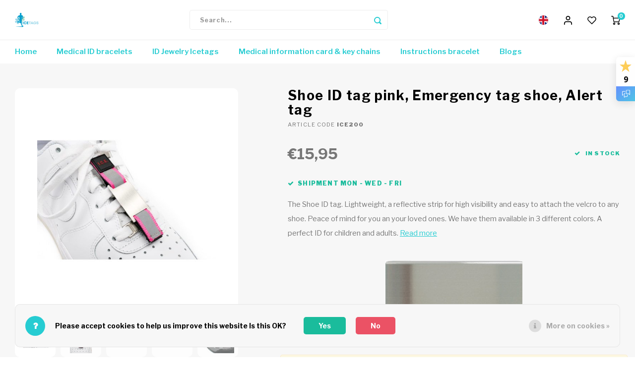

--- FILE ---
content_type: text/html;charset=utf-8
request_url: https://www.icetags.nl/en/shoe-id-tag-pink.html
body_size: 16102
content:
<!DOCTYPE html>
<html lang="en">
	
  <head>
    
  <meta name="p:domain_verify" content="e3d369fd0dad26a9fb6023c73624ebc1"/>  
      
    <meta charset="utf-8"/>
<!-- [START] 'blocks/head.rain' -->
<!--

  (c) 2008-2026 Lightspeed Netherlands B.V.
  http://www.lightspeedhq.com
  Generated: 30-01-2026 @ 16:06:03

-->
<link rel="canonical" href="https://www.icetags.nl/en/shoe-id-tag-pink.html"/>
<link rel="alternate" href="https://www.icetags.nl/en/index.rss" type="application/rss+xml" title="New products"/>
<link href="https://cdn.webshopapp.com/assets/cookielaw.css?2025-02-20" rel="stylesheet" type="text/css"/>
<meta name="robots" content="noodp,noydir"/>
<meta name="google-site-verification" content="vxsXTkaYl3CvTf77roMNEaV6kA6fiMrp63-I6IIIQhU"/>
<meta property="og:url" content="https://www.icetags.nl/en/shoe-id-tag-pink.html?source=facebook"/>
<meta property="og:site_name" content="Icetags"/>
<meta property="og:title" content="Shoe ID tag Pink"/>
<meta property="og:description" content="The Shoe ID tag with your Emergency contact details, any medical information and other important details to be able to get the best care possible."/>
<meta property="og:image" content="https://cdn.webshopapp.com/shops/46999/files/85621787/icetags-shoe-id-tag-pink-emergency-tag-shoe-alert.jpg"/>
<script>
<!-- Google tag (gtag.js) -->
<script async src="https://www.googletagmanager.com/gtag/js?id=AW-17876256561"></script>
<script>
    window.dataLayer = window.dataLayer || [];
    function gtag(){dataLayer.push(arguments);}
    gtag('js', new Date());

    gtag('config', 'AW-17876256561');
</script>
</script>
<!--[if lt IE 9]>
<script src="https://cdn.webshopapp.com/assets/html5shiv.js?2025-02-20"></script>
<![endif]-->
<!-- [END] 'blocks/head.rain' -->
    <title>Shoe ID tag Pink - Icetags</title>
    <meta name="description" content="The Shoe ID tag with your Emergency contact details, any medical information and other important details to be able to get the best care possible." />
    <meta name="keywords" content="Shoe ID tag, Run ID, Sport ID, Emergency tag shoe, Icetags shoe, " />
    <meta http-equiv="X-UA-Compatible" content="IE=edge,chrome=1">
    <meta name="viewport" content="width=device-width, initial-scale=1.0">
    <meta name="apple-mobile-web-app-capable" content="yes">
    <meta name="apple-mobile-web-app-status-bar-style" content="black">
    <meta property="fb:app_id" content="966242223397117"/>
    <meta name="viewport" content="width=device-width, initial-scale=1, maximum-scale=1, user-scalable=0"/>
    <meta name="apple-mobile-web-app-capable" content="yes">
    <meta name="HandheldFriendly" content="true" /> 
		<meta name="apple-mobile-web-app-title" content="Icetags">
  
		<link rel="apple-touch-icon-precomposed" href="https://cdn.webshopapp.com/shops/46999/themes/157850/v/2254074/assets/homescreen-icon.jpg?20240327195246"/> 
  
    <link rel="shortcut icon" href="https://cdn.webshopapp.com/shops/46999/themes/157850/v/2254073/assets/favicon.ico?20240312151617" type="image/x-icon" />
    <link href='//fonts.googleapis.com/css?family=Libre%20Franklin:400,300,500,600,700,800,900' rel='stylesheet' type='text/css'>
    <link href='//fonts.googleapis.com/css?family=Libre%20Franklin:400,300,500,600,700,800,900' rel='stylesheet' type='text/css'>
    <link rel="stylesheet" href="https://cdn.webshopapp.com/shops/46999/themes/157850/assets/bootstrap.css?20250227172040" />
    <link rel="stylesheet" href="https://cdn.webshopapp.com/shops/46999/themes/157850/assets/font-awesome-min.css?20250227172040" />
  	  	<link href="https://cdn.webshopapp.com/shops/46999/themes/157850/assets/gibbon-icons.css?20250227172040" rel="stylesheet">
    <link rel="stylesheet" href="https://cdn.webshopapp.com/shops/46999/themes/157850/assets/owl-carousel-min.css?20250227172040" />  
    <link rel="stylesheet" href="https://cdn.webshopapp.com/shops/46999/themes/157850/assets/semantic.css?20250227172040" />  
    <link rel="stylesheet" href="https://cdn.webshopapp.com/shops/46999/themes/157850/assets/jquery-fancybox-min.css?20250227172040" /> 
    <link rel="stylesheet" href="https://cdn.webshopapp.com/shops/46999/themes/157850/assets/style.css?20250227172040?676" /> 
    <link rel="stylesheet" href="https://cdn.webshopapp.com/shops/46999/themes/157850/assets/settings.css?20250227172040" />  
    <link rel="stylesheet" href="https://cdn.webshopapp.com/assets/gui-2-0.css?2025-02-20" />
    <link rel="stylesheet" href="https://cdn.webshopapp.com/assets/gui-responsive-2-0.css?2025-02-20" />   
    <link rel="stylesheet" href="https://cdn.webshopapp.com/shops/46999/themes/157850/assets/custom.css?20250227172040" />

    <script src="https://cdn.webshopapp.com/assets/jquery-1-9-1.js?2025-02-20"></script>
    <script src="https://cdn.webshopapp.com/assets/jquery-ui-1-10-1.js?2025-02-20"></script>
    
   
    <script src="https://cdn.webshopapp.com/shops/46999/themes/157850/assets/bootstrap.js?20250227172040"></script>
    <script src="https://cdn.webshopapp.com/shops/46999/themes/157850/assets/owl-carousel-min.js?20250227172040"></script>
    <script src="https://cdn.webshopapp.com/shops/46999/themes/157850/assets/semantic.js?20250227172040"></script>
    <script src="https://cdn.webshopapp.com/shops/46999/themes/157850/assets/jquery-fancybox-min.js?20250227172040"></script>
    <script src="https://cdn.webshopapp.com/shops/46999/themes/157850/assets/moment.js?20250227172040"></script>  
    <script src="https://cdn.webshopapp.com/shops/46999/themes/157850/assets/js-cookie.js?20250227172040"></script>
    <script src="https://cdn.webshopapp.com/shops/46999/themes/157850/assets/jquery-countdown-min.js?20250227172040"></script>
  	<script src="https://cdn.webshopapp.com/shops/46999/themes/157850/assets/masonry.js?20250227172040"></script>
    <script src="https://cdn.webshopapp.com/shops/46999/themes/157850/assets/global.js?20250227172040"></script>
  	<script src="//cdnjs.cloudflare.com/ajax/libs/jqueryui-touch-punch/0.2.3/jquery.ui.touch-punch.min.js"></script>
    
    <script src="https://cdn.webshopapp.com/shops/46999/themes/157850/assets/jcarousel.js?20250227172040"></script>
    <script src="https://cdn.webshopapp.com/assets/gui.js?2025-02-20"></script>
    <script src="https://cdn.webshopapp.com/assets/gui-responsive-2-0.js?2025-02-20"></script>
    
        
    
    <!--[if lt IE 9]>
    <link rel="stylesheet" href="https://cdn.webshopapp.com/shops/46999/themes/157850/assets/style-ie.css?20250227172040" />
    <![endif]-->
  </head>  <body ><script type="application/ld+json">
[
			{
    "@context": "http://schema.org",
    "@type": "BreadcrumbList",
    "itemListElement":
    [
      {
        "@type": "ListItem",
        "position": 1,
        "item": {
        	"@id": "https://www.icetags.nl/en/",
        	"name": "Home"
        }
      },
    	    	{
    		"@type": "ListItem",
     		"position": 2,
     		"item":	{
      		"@id": "https://www.icetags.nl/en/shoe-id-tag-pink.html",
      		"name": "Shoe ID tag pink, Emergency tag shoe, Alert tag"
    		}
    	}    	    ]
  },
      
      
  {
    "@context": "http://schema.org",
    "@type": "Product", 
    "name": "Icetags Shoe ID tag pink, Emergency tag shoe, Alert tag",
    "url": "https://www.icetags.nl/en/shoe-id-tag-pink.html",
    "brand": "Icetags",    "description": "The Shoe ID tag with your Emergency contact details, any medical information and other important details to be able to get the best care possible.",    "image": "https://cdn.webshopapp.com/shops/46999/files/85621787/300x250x2/icetags-shoe-id-tag-pink-emergency-tag-shoe-alert.jpg",    "gtin13": "6096050185136",    "mpn": "ICE200",        "offers": {
      "@type": "Offer",
      "price": "15.95",
      "url": "https://www.icetags.nl/en/shoe-id-tag-pink.html",
      "priceValidUntil": "2027-01-30",
      "priceCurrency": "EUR",
        "availability": "https://schema.org/InStock",
        "inventoryLevel": "169"
          }
      },
      
    {
  "@context": "http://schema.org",
  "@id": "https://www.icetags.nl/en/#Organization",
  "@type": "Organization",
  "url": "https://www.icetags.nl/", 
  "name": "Icetags",
  "logo": "https://cdn.webshopapp.com/shops/46999/themes/157850/v/2254072/assets/logo.png?20240312151532",
  "telephone": "+31631080802",
  "email": ""
    }
  ]
</script><div class="cart-messages hidden"><ul></ul></div><meta name="p:domain_verify" content="e3d369fd0dad26a9fb6023c73624ebc1"/><div id="cart-popup" class="cart-popup mobile-popup" data-popup="cart"><div class="popup-inner"><div class="inner cart-wrap"><div class="table"><div class="title-small title-font">Cart</div><div class="empty-cart">
      	No products found...
      </div><div class="table-wrap"><form id="gui-form-cart" action="https://www.icetags.nl/en/cart/update/" method="post"><table></table></form></div><div class="shipping-discount hidden"><div class="discount-block"><form class="gui-form-discount" action="https://www.icetags.nl/en/cart/setDiscount/" method="post"><input class="standard-input" type="text" name="code" placeholder="Discount code"><a class="btn btn-small accent add-discount"  href="javascript:;"><i class="fa fa-plus"></i></a></form></div><a href="https://www.icetags.nl/en/cart/?shipping" class="btn accent btn-small hidden-xs">Calculate shipping costs</a></div></div><div class="totals-wrap"><div class="totals"><div class="title-small title-font hidden-xs"><span data-cart-items>0</span> items</div><table><tr><td>Total excl. VAT</td><td data-cart-total-excl>€0,00</td></tr><tr><td>TAX</td><td data-cart-total-vat>€0,00</td></tr><tr><td>Total</td><td data-cart-total-incl>€0,00</td></tr></table><div class="buttons"><a class="btn accent" href="https://www.icetags.nl/en/checkout/">To checkout</a><a class="btn light hidden-xs" href="javascript:;" data-fancybox-close>Continue shopping</a></div></div><div class="payments hidden-xs"><a href="https://www.icetags.nl/en/service/payment-methods/" title="Payment methods"><img src="https://cdn.webshopapp.com/shops/46999/themes/157850/assets/banktransfer.png?20250227172040" alt="Bank transfer" /></a><a href="https://www.icetags.nl/en/service/payment-methods/" title="Payment methods"><img src="https://cdn.webshopapp.com/shops/46999/themes/157850/assets/ideal.png?20250227172040" alt="iDEAL" /></a><a href="https://www.icetags.nl/en/service/payment-methods/" title="Payment methods"><img src="https://cdn.webshopapp.com/shops/46999/themes/157850/assets/mastercard.png?20250227172040" alt="MasterCard" /></a><a href="https://www.icetags.nl/en/service/payment-methods/" title="Payment methods"><img src="https://cdn.webshopapp.com/shops/46999/themes/157850/assets/visa.png?20250227172040" alt="Visa" /></a><a href="https://www.icetags.nl/en/service/payment-methods/" title="Payment methods"><img src="https://cdn.webshopapp.com/shops/46999/themes/157850/assets/mistercash.png?20250227172040" alt="Bancontact" /></a><a href="https://www.icetags.nl/en/service/payment-methods/" title="Payment methods"><img src="https://cdn.webshopapp.com/shops/46999/themes/157850/assets/americanexpress.png?20250227172040" alt="American Express" /></a><a href="https://www.icetags.nl/en/service/payment-methods/" title="Payment methods"><img src="https://cdn.webshopapp.com/shops/46999/themes/157850/assets/kbc.png?20250227172040" alt="KBC" /></a><a href="https://www.icetags.nl/en/service/payment-methods/" title="Payment methods"><img src="https://cdn.webshopapp.com/shops/46999/themes/157850/assets/belfius.png?20250227172040" alt="Belfius" /></a><a href="https://www.icetags.nl/en/service/payment-methods/" title="Payment methods"><img src="https://cdn.webshopapp.com/shops/46999/themes/157850/assets/eps.png?20250227172040" alt="EPS" /></a><a href="https://www.icetags.nl/en/service/payment-methods/" title="Payment methods"><img src="https://cdn.webshopapp.com/shops/46999/themes/157850/assets/maestro.png?20250227172040" alt="Maestro" /></a><a href="https://www.icetags.nl/en/service/payment-methods/" title="Payment methods"><img src="https://cdn.webshopapp.com/shops/46999/themes/157850/assets/cartesbancaires.png?20250227172040" alt="Cartes Bancaires" /></a><a href="https://www.icetags.nl/en/service/payment-methods/" title="Payment methods"><img src="https://cdn.webshopapp.com/shops/46999/themes/157850/assets/paypallater.png?20250227172040" alt="PayPal Pay Later" /></a><a href="https://www.icetags.nl/en/service/payment-methods/" title="Payment methods"><img src="https://cdn.webshopapp.com/shops/46999/themes/157850/assets/paypalcp.png?20250227172040" alt="PayPal" /></a></div></div></div></div><div class="close-popup"><div class="close-popup-inner"><a href="javascript:;" class="close-mobile-popup" data-fancybox-close>
        Close
      </a></div></div></div><div id="login-popup" class="mobile-popup" data-popup="login"><div class="popup-inner"><div class="title-small title-font">Login</div><form class="formLogin" id="formLogin" action="https://www.icetags.nl/en/account/loginPost/?return=https%3A%2F%2Fwww.icetags.nl%2Fen%2Fshoe-id-tag-pink.html" method="post"><input type="hidden" name="key" value="8fb06f528475d8b59197b26c81e17413" /><input type="hidden" name="type" value="login" /><input type="text" name="email" id="formLoginEmail" value="" placeholder="Email address" class="standard-input" /><input type="password" name="password" id="formLoginPassword" value="" placeholder="Password" class="standard-input"/><div class="buttons"><a class="btn accent" href="#" onclick="$('#formLogin').submit(); return false;" title="Login">Login</a><a class="btn facebook" rel="nofollow" onclick="gui_facebook('https://www.icetags.nl/en/account/loginFacebook/?return=https%3A%2F%2Fwww.icetags.nl%2Fen%2Fshoe-id-tag-pink.html'); return false;">Login with Facebook</a></div></form><div class="options"><a class="forgot-pw" href="https://www.icetags.nl/en/account/password/">Forgot your password?</a><span class="or">or</span><a class="no-account" href="https://www.icetags.nl/en/account/register/">No account yet? Click</a></div></div><div class="close-popup"><div class="close-popup-inner"><a href="javascript:;" class="close-mobile-popup" data-fancybox-close>
        Close
      </a></div></div></div><div id="language-currency-popup" class="language-currency-popup mobile-popup"><div class="popup-inner"><div class="language-section"><div class="title-small title-font">Language</div><div class="options-wrap"><div class="option"><a href="https://www.icetags.nl/nl/go/product/7747171"><div class="inner"><div class="icon"><img src="https://cdn.webshopapp.com/shops/46999/themes/157850/assets/flag-nl.svg?20250227172040" alt="flag-Nederlands"></div><div class="text">Nederlands</div></div></a></div><div class="option active"><a href="https://www.icetags.nl/en/go/product/7747171"><div class="inner"><div class="icon"><img src="https://cdn.webshopapp.com/shops/46999/themes/157850/assets/flag-en.svg?20250227172040" alt="flag-English"></div><div class="text">English</div></div></a></div></div></div><div class="currency-section"><div class="title-small title-font">Currency</div><div class="options-wrap"><div class="option active"><a href="https://www.icetags.nl/en/session/currency/eur/"><div class="inner"><div class="icon"><span class="symbol">€</span></div><div class="text">EUR</div></div></a></div><div class="option"><a href="https://www.icetags.nl/en/session/currency/gbp/"><div class="inner"><div class="icon"><span class="symbol">£</span></div><div class="text">GBP</div></div></a></div><div class="option"><a href="https://www.icetags.nl/en/session/currency/usd/"><div class="inner"><div class="icon"><span class="symbol">$</span></div><div class="text">USD</div></div></a></div></div></div><div class="close-popup"><div class="close-popup-inner"><a href="javascript:;" class="close-mobile-popup" data-fancybox-close>
          Close
        </a></div></div></div></div><div class="mobile-menu mobile-popup" data-popup="menu"><div class="popup-inner"><div class="menu-wrap"><div class="breads">Hoofdmenu</div><div class="title-small title-font">Categories</div><div class="menu"><ul><li class=""><a class="normal-link" href="https://www.icetags.nl/en/medical-id-bracelets/">Medical ID bracelets<span class="more-cats"><i class="fa fa-chevron-right"></i></span></a><div class="subs"><div class="breads">Hoofdmenu / medical id bracelets</div><div class="title-small title-font text-center subs-back"><i class="fa fa-chevron-left"></i>Medical ID bracelets</div><ul class=""><li class=""><a class="normal-link" href="https://www.icetags.nl/en/medical-id-bracelets/medical-jewelry-adults/">Medical jewelry adults</a></li><li class=""><a class="normal-link" href="https://www.icetags.nl/en/medical-id-bracelets/medical-bracelets-kids/">Medical bracelets kids</a></li></ul></div></li><li class=""><a class="normal-link" href="https://www.icetags.nl/en/id-jewelry-icetags/">ID Jewelry Icetags<span class="more-cats"><i class="fa fa-chevron-right"></i></span></a><div class="subs"><div class="breads">Hoofdmenu / id jewelry icetags</div><div class="title-small title-font text-center subs-back"><i class="fa fa-chevron-left"></i>ID Jewelry Icetags</div><ul class=""><li class=""><a class="normal-link" href="https://www.icetags.nl/en/id-jewelry-icetags/id-jewelry-adults/">ID jewelry adults</a></li><li class=""><a class="normal-link" href="https://www.icetags.nl/en/id-jewelry-icetags/kids-name-id-bracelets/">Kids name ID bracelets</a></li></ul></div></li><li class=""><a class="normal-link" href="https://www.icetags.nl/en/medical-information-card-key-chains/">Medical information card &amp; key chains</a></li><li class=""><a class="normal-link" href="https://www.icetags.nl/en/instructions-bracelet/">Instructions bracelet</a></li><li class=""><a href="https://www.icetags.nl/en/blogs/blogs/">Blogs</a></li></ul><ul><li><a href="javascript:;">Language - EN<span class="more-cats"><i class="fa fa-chevron-right"></i></span></a><div class="subs"><div class="breads">Hoofdmenu / instructions bracelet</div><div class="title-small title-font text-center subs-back"><i class="fa fa-chevron-left"></i>Language</div><ul class=""><li class=""><a class="normal-link" href="https://www.icetags.nl/nl/">Nederlands</a></li><li class="active"><a class="normal-link" href="https://www.icetags.nl/en/">English</a></li></ul></div></li><li><a href="javascript:;">Currency - €<span class="more-cats"><i class="fa fa-chevron-right"></i></span></a><div class="subs"><div class="breads">Hoofdmenu / instructions bracelet</div><div class="title-small title-font text-center subs-back"><i class="fa fa-chevron-left"></i>Currency</div><ul class=""><li class="active"><a class="normal-link" href="https://www.icetags.nl/en/session/currency/eur/">EUR</a></li><li class=""><a class="normal-link" href="https://www.icetags.nl/en/session/currency/gbp/">GBP</a></li><li class=""><a class="normal-link" href="https://www.icetags.nl/en/session/currency/usd/">USD</a></li></ul></div></li><li class="highlight"><a class="open-mobile-slide" data-popup="login" href="javascript:;">Login</a></li></ul></div></div></div><div class="close-popup dark"><div class="close-popup-inner"><a href="javascript:;" class="close-mobile-popup" data-fancybox-close>
        Close
      </a></div></div></div><header id="header" class="with-small-logo"><div class="main-header"><div class="container"><div class="inner"><div class="logo small-logo align-middle"><a href="https://www.icetags.nl/en/"><img src="https://cdn.webshopapp.com/shops/46999/themes/157850/v/2254072/assets/logo.png?20240312151532" alt="Icetags"></a></div><div class="vertical-menu-wrap hidden-xs visible-sm hidden-md hidden-lg "><div class="btn-wrap"><a class="btn accent vertical-menu-btn open-vertical-menu">Categories<i class="fa fa-angle-down"></i></a><div class="vertical-menu"><ul><li class=""><a class="" href="https://www.icetags.nl/en/medical-id-bracelets/"><div class="category-wrap"><img src="https://cdn.webshopapp.com/shops/46999/files/421891518/100x100x1/medical-id-bracelets.jpg" alt="Medical ID bracelets">
                                            Medical ID bracelets
                    </div><i class="fa fa-chevron-right arrow-right"></i></a><div class="subs"><ul><li class="subs-title"><a class="" href="https://www.icetags.nl/en/medical-id-bracelets/">Medical ID bracelets</a></li><li class=""><a class="" href="https://www.icetags.nl/en/medical-id-bracelets/medical-jewelry-adults/"><div>
                            Medical jewelry adults
                          </div></a></li><li class=""><a class="" href="https://www.icetags.nl/en/medical-id-bracelets/medical-bracelets-kids/"><div>
                            Medical bracelets kids
                          </div></a></li></ul></div></li><li class=""><a class="" href="https://www.icetags.nl/en/id-jewelry-icetags/"><div class="category-wrap"><img src="https://cdn.webshopapp.com/shops/46999/files/421891544/100x100x1/id-jewelry-icetags.jpg" alt="ID Jewelry Icetags">
                                            ID Jewelry Icetags
                    </div><i class="fa fa-chevron-right arrow-right"></i></a><div class="subs"><ul><li class="subs-title"><a class="" href="https://www.icetags.nl/en/id-jewelry-icetags/">ID Jewelry Icetags</a></li><li class=""><a class="" href="https://www.icetags.nl/en/id-jewelry-icetags/id-jewelry-adults/"><div>
                            ID jewelry adults
                          </div></a></li><li class=""><a class="" href="https://www.icetags.nl/en/id-jewelry-icetags/kids-name-id-bracelets/"><div>
                            Kids name ID bracelets
                          </div></a></li></ul></div></li><li class=""><a class="" href="https://www.icetags.nl/en/medical-information-card-key-chains/"><div class="category-wrap"><img src="https://cdn.webshopapp.com/shops/46999/files/339330141/100x100x1/medical-information-card-key-chains.jpg" alt="Medical information card &amp; key chains">
                                            Medical information card &amp; key chains
                    </div></a></li><li class=""><a class="" href="https://www.icetags.nl/en/instructions-bracelet/"><div class="category-wrap"><img src="https://cdn.webshopapp.com/shops/46999/files/260502023/100x100x1/instructions-bracelet.jpg" alt="Instructions bracelet">
                                            Instructions bracelet
                    </div></a></li><li class=""><a class="" href="https://www.icetags.nl/en/blogs/blogs/"><div><img src="https://cdn.webshopapp.com/shops/46999/files/454193763/100x100x1/living-with-diabetes-type-1.jpg" alt="Living with Diabetes Type 1">
                                                                  Blogs
                    </div></a></li></ul></div></div><div class="vertical-menu-overlay general-overlay"></div></div><div class="search-bar hidden-xs"><form action="https://www.icetags.nl/en/search/" method="get" id="formSearch"  class="search-form"  data-search-type="desktop"><div class="relative search-wrap"><input type="text" name="q" autocomplete="off"  value="" placeholder="Search..." class="standard-input" data-input="desktop"/><span onclick="$(this).closest('form').submit();" title="Search" class="icon icon-search"><i class="sm sm-search"></i></span><span onclick="$(this).closest('form').find('input').val('').trigger('keyup');" class="icon icon-hide-search hidden"><i class="fa fa-close"></i></span></div><div class="search-overlay general-overlay"></div></form></div><div class="icons hidden-xs"><ul><li class="hidden-xs"><a href="#language-currency-popup" data-fancybox><div class="language-icon icon"><img src="https://cdn.webshopapp.com/shops/46999/themes/157850/assets/flag-en.svg?20250227172040" alt="flag-"></div></a></li><li class="hidden-xs"><a href="#login-popup" data-fancybox><i class="sm sm-user"></i></a></li><li class="hidden-xs"><a href="#login-popup" data-fancybox><div class="icon-wrap"><i class="sm sm-heart-o"></i><div class="items" data-wishlist-items></div></div></a></li><li><a href="#cart-popup" data-fancybox><div class="icon-wrap"><i class="sm sm-cart"></i><div class="items" data-cart-items>0</div></div></a></li></ul></div></div></div><div class="search-autocomplete hidden-xs" data-search-type="desktop"><div class="container"><div class="box"><div class="title-small title-font">Search results for "<span data-search-query></span>"</div><div class="inner-wrap"><div class="side  filter-style-tags"><div class="filter-scroll-wrap"><div class="filter-scroll"><div class="subtitle title-font">Filters</div><form data-search-type="desktop"><div class="filter-boxes"><div class="filter-wrap sort"><select name="sort" class="custom-select"></select></div></div><div class="filter-boxes custom-filters"></div></form></div></div></div><div class="results"><div class="feat-categories hidden"><div class="subtitle title-font">Categories</div><div class="cats"><ul></ul></div></div><div class="search-products products-livesearch row"></div><div class="more"><a href="#" class="btn accent">View all results <span>(0)</span></a></div><div class="notfound">No products found...</div></div></div></div></div></div></div><div class="main-menu hidden-sm hidden-xs"><div class="container"><ul><li class=""><a href="https://www.icetags.nl/en/">Home</a></li><li class=" relative"><a href="https://www.icetags.nl/en/medical-id-bracelets/">Medical ID bracelets</a><div class="simple-menu-wrap"><ul class="simple-menu block-shadow"><li class=""><a href="https://www.icetags.nl/en/medical-id-bracelets/medical-jewelry-adults/">Medical jewelry adults</a></li><li class=""><a href="https://www.icetags.nl/en/medical-id-bracelets/medical-bracelets-kids/">Medical bracelets kids</a></li></ul></div></li><li class=" relative"><a href="https://www.icetags.nl/en/id-jewelry-icetags/">ID Jewelry Icetags</a><div class="simple-menu-wrap"><ul class="simple-menu block-shadow"><li class=""><a href="https://www.icetags.nl/en/id-jewelry-icetags/id-jewelry-adults/">ID jewelry adults</a></li><li class=""><a href="https://www.icetags.nl/en/id-jewelry-icetags/kids-name-id-bracelets/">Kids name ID bracelets</a></li></ul></div></li><li class=" relative"><a href="https://www.icetags.nl/en/medical-information-card-key-chains/">Medical information card &amp; key chains</a></li><li class=" relative"><a href="https://www.icetags.nl/en/instructions-bracelet/">Instructions bracelet</a></li><li class=""><a href="https://www.icetags.nl/en/blogs/blogs/">Blogs</a></li></ul></div></div></header><div class="mobile-search mobile-popup visible-xs" data-popup="search"><div class="popup-inner"><div class="title-small title-font">Find your product</div><form action="https://www.icetags.nl/en/search/" method="get" id="formSearchMobile" class="search-form" data-search-type="mobile"><div class="relative search-wrap"><input type="text" name="q" autocomplete="off"  value="" placeholder="Search..." class="standard-input"  data-input="mobile"/><span onclick="$(this).closest('form').submit();" title="Search" class="icon"><i class="sm sm-search"></i></span></div></form><div class="search-autocomplete" data-search-type="mobile"><div class="title-small title-font">Search results for "<span data-search-query></span>"</div><div class="inner-wrap"><div class="results"><div class="feat-categories hidden"><div class="subtitle title-font">Categories</div><div class="cats"><ul></ul></div></div><div class="search-products products-livesearch row"></div><div class="more"><a href="#" class="btn accent">View all results <span>(0)</span></a></div><div class="notfound">No products found...</div></div></div></div></div><div class="close-popup"><div class="close-popup-inner"><a href="javascript:;" class="close-mobile-popup" data-fancybox-close>
        Close
      </a></div></div></div><div class="mobile-bar"><ul><li><a class="open-mobile-slide" data-popup="login" href="javascript:;"><i class="sm sm-heart-o"></i></a></li><li><a class="open-mobile-slide" data-popup="login" data-main-link href="javascript:;"><i class="sm sm-user"></i></a></li><li><a class="open-mobile-slide" data-popup="menu" data-main-link href="javascript:;"><i class="sm sm-bars"></i></a></li><li><a class="open-mobile-slide" data-popup="search" data-main-link href="javascript:;"><i class="sm sm-search"></i></a></li><li><a class="open-mobile-slide" data-popup="cart" data-main-link href="javascript:;"><span class="icon-wrap"><i class="sm sm-cart"></i><div class="items" data-cart-items>0</div></span></a></li></ul></div><main><div class="main-content"><div class="message-wrap live-message"><div class="message"><div class="icon info"><i class="fa fa-info"></i></div><div class="text"><ul><li>Lorem ipsum</li></ul></div></div></div><div id="add-review-popup" class="add-review-popup mobile-popup" data-popup="add-review"><div class="popup-inner"><div class="title-wrap"><div class="subtitle">Add your review</div><div class="title-small title-font">Shoe ID tag pink, Emergency tag shoe, Alert tag</div></div><form action="https://www.icetags.nl/en/account/reviewPost/7747171/" method="post"><input type="hidden" name="key" value="8fb06f528475d8b59197b26c81e17413"><input class="standard-input required" type="text" name="name" value="" placeholder="Name"><select id="gui-form-score" name="score" class="custom-select"><option value="1">1 star</option><option value="2">2 stars</option><option value="3">3 stars</option><option value="4">4 stars</option><option value="5" selected="selected">5 stars</option></select><textarea name="review" placeholder="Review" class="standard-input required"></textarea><div class="button"><a class="btn submit-form accent" href="javascript:;">Save</a></div></form><div class="close-popup"><div class="close-popup-inner"><a href="javascript:;" class="close-mobile-popup" data-fancybox-close>
          Close
        </a></div></div></div></div><div id="productpage"><div class="product-detail-outer"><div class="product-detail-wrap"><div class="container"><div class="flex product-detail"><div class="images-wrap"><div class="images"><div class="product-images owl-carousel owl-theme"><div class="item"><a href="https://cdn.webshopapp.com/shops/46999/files/85621787/image.jpg" data-fancybox="product-images"><div class="image"><img src="https://cdn.webshopapp.com/shops/46999/files/85621787/500x500x2/image.jpg" alt="Icetags Shoe ID tag pink, Emergency tag shoe, Alert tag" title="Icetags Shoe ID tag pink, Emergency tag shoe, Alert tag"></div></a></div><div class="item"><a href="https://cdn.webshopapp.com/shops/46999/files/85621784/image.jpg" data-fancybox="product-images"><div class="image"><img src="https://cdn.webshopapp.com/shops/46999/files/85621784/500x500x2/image.jpg" alt="Icetags Shoe ID tag pink, Emergency tag shoe, Alert tag" title="Icetags Shoe ID tag pink, Emergency tag shoe, Alert tag"></div></a></div><div class="item"><a href="https://cdn.webshopapp.com/shops/46999/files/85621772/image.jpg" data-fancybox="product-images"><div class="image"><img src="https://cdn.webshopapp.com/shops/46999/files/85621772/500x500x2/image.jpg" alt="Icetags Shoe ID tag pink, Emergency tag shoe, Alert tag" title="Icetags Shoe ID tag pink, Emergency tag shoe, Alert tag"></div></a></div><div class="item"><a href="https://cdn.webshopapp.com/shops/46999/files/85621781/image.jpg" data-fancybox="product-images"><div class="image"><img src="https://cdn.webshopapp.com/shops/46999/files/85621781/500x500x2/image.jpg" alt="Icetags Shoe ID tag pink, Emergency tag shoe, Alert tag" title="Icetags Shoe ID tag pink, Emergency tag shoe, Alert tag"></div></a></div><div class="item"><a href="https://cdn.webshopapp.com/shops/46999/files/85621811/image.jpg" data-fancybox="product-images"><div class="image"><img src="https://cdn.webshopapp.com/shops/46999/files/85621811/500x500x2/image.jpg" alt="Icetags Shoe ID tag pink, Emergency tag shoe, Alert tag" title="Icetags Shoe ID tag pink, Emergency tag shoe, Alert tag"></div></a></div><div class="item"><a href="https://cdn.webshopapp.com/shops/46999/files/85621793/image.jpg" data-fancybox="product-images"><div class="image"><img src="https://cdn.webshopapp.com/shops/46999/files/85621793/500x500x2/image.jpg" alt="Icetags Shoe ID tag pink, Emergency tag shoe, Alert tag" title="Icetags Shoe ID tag pink, Emergency tag shoe, Alert tag"></div></a></div><div class="item"><a href="https://cdn.webshopapp.com/shops/46999/files/254583140/image.jpg" data-fancybox="product-images"><div class="image"><img src="https://cdn.webshopapp.com/shops/46999/files/254583140/500x500x2/image.jpg" alt="Icetags Shoe ID tag pink, Emergency tag shoe, Alert tag" title="Icetags Shoe ID tag pink, Emergency tag shoe, Alert tag"></div></a></div><div class="item"><a href="https://cdn.webshopapp.com/shops/46999/files/313299819/image.jpg" data-fancybox="product-images"><div class="image"><img src="https://cdn.webshopapp.com/shops/46999/files/313299819/500x500x2/image.jpg" alt="Icetags Shoe ID tag pink, Emergency tag shoe, Alert tag" title="Icetags Shoe ID tag pink, Emergency tag shoe, Alert tag"></div></a></div></div><div class="thumbs hidden-xs product-thumbs owl-carousel owl-theme"><div class="item"><div class="image active" data-index="1"><img src="https://cdn.webshopapp.com/shops/46999/files/85621787/500x500x2/image.jpg" alt="Icetags Shoe ID tag pink, Emergency tag shoe, Alert tag" title="Icetags Shoe ID tag pink, Emergency tag shoe, Alert tag"></div></div><div class="item"><div class="image" data-index="2"><img src="https://cdn.webshopapp.com/shops/46999/files/85621784/500x500x2/image.jpg" alt="Icetags Shoe ID tag pink, Emergency tag shoe, Alert tag" title="Icetags Shoe ID tag pink, Emergency tag shoe, Alert tag"></div></div><div class="item"><div class="image" data-index="3"><img src="https://cdn.webshopapp.com/shops/46999/files/85621772/500x500x2/image.jpg" alt="Icetags Shoe ID tag pink, Emergency tag shoe, Alert tag" title="Icetags Shoe ID tag pink, Emergency tag shoe, Alert tag"></div></div><div class="item"><div class="image" data-index="4"><img src="https://cdn.webshopapp.com/shops/46999/files/85621781/500x500x2/image.jpg" alt="Icetags Shoe ID tag pink, Emergency tag shoe, Alert tag" title="Icetags Shoe ID tag pink, Emergency tag shoe, Alert tag"></div></div><div class="item"><div class="image" data-index="5"><img src="https://cdn.webshopapp.com/shops/46999/files/85621811/500x500x2/image.jpg" alt="Icetags Shoe ID tag pink, Emergency tag shoe, Alert tag" title="Icetags Shoe ID tag pink, Emergency tag shoe, Alert tag"></div></div><div class="item"><div class="image" data-index="6"><img src="https://cdn.webshopapp.com/shops/46999/files/85621793/500x500x2/image.jpg" alt="Icetags Shoe ID tag pink, Emergency tag shoe, Alert tag" title="Icetags Shoe ID tag pink, Emergency tag shoe, Alert tag"></div></div><div class="item"><div class="image" data-index="7"><img src="https://cdn.webshopapp.com/shops/46999/files/254583140/500x500x2/image.jpg" alt="Icetags Shoe ID tag pink, Emergency tag shoe, Alert tag" title="Icetags Shoe ID tag pink, Emergency tag shoe, Alert tag"></div></div><div class="item"><div class="image" data-index="8"><img src="https://cdn.webshopapp.com/shops/46999/files/313299819/500x500x2/image.jpg" alt="Icetags Shoe ID tag pink, Emergency tag shoe, Alert tag" title="Icetags Shoe ID tag pink, Emergency tag shoe, Alert tag"></div></div></div></div></div><div class="info"><div class="product-info"><div class="top-info"><h1 class="product-title title-font">Shoe ID tag pink, Emergency tag shoe, Alert tag</h1><div class="stars-code"><div class="product-code"><span class="title">Article code</span> ICE200</div></div></div><div class="price-stock"><div class="price align-bottom"><span class="old-price"><span class="price-wrap"></span></span><span class="new-price"><span class="price-wrap">€15,95</span></span></div><div class="stock"><div class="green success-color"><i class="fa fa-check"></i> in stock</div></div></div><div class="product-delivery success-color"><i class="fa fa-check"></i>Shipment Mon - Wed - Fri
        </div><p class="product-description">
                    The Shoe ID tag. Lightweight, a reflective strip for high visibility and easy to attach the velcro to any shoe. Peace of mind for you an your loved ones. We have them available in 3 different colors. A perfect ID for children and adults.
          
                                        <a class="" href="javascript:;" data-scroll="#product-content">Read more</a></p><form action="https://www.icetags.nl/en/cart/add/13733375/" id="product_configure_form" method="post"><!-- Adults default --><div id="configurator-base" class=" product-option type-adults-default config-adult non-medical" data-color="black" data-position="front"><div class="product-configure"><div class="product-configure-custom product-configure-custom-radio preview-top"><div class="product-configure-custom-option"><div class="configurator-preview"><div class="preview-container"><div class="preview-text"><ul data-display-preview="front"><li data-position="front" data-rank="1"> </li><li data-position="front" data-rank="2"> </li><li data-position="front" data-rank="3"> </li><li data-position="front" data-rank="4"> </li><li data-position="front" data-rank="5"> </li><li data-position="front" data-rank="6"> </li></ul></div><img src="https://cdn.webshopapp.com/shops/46999/themes/157850/assets/adults-default.png?20250227172040"></div><div class="clearfix"></div></div><div class="clearfix"></div></div></div><div class="row"><div class="alert alert-warning" style="margin-top: 20px; text-align: center;"><span>Please note:</span> sometimes we adjust the layout for optimal readability
        </div></div><div class="preview-front preview-product-configurator" data-position="front"><h3>Front</h3><div class="product-configure-custom"><div class="product-configure-custom-option"><label for="product_configure_custom_5231108">Front Line 1 <span class="max-chars">(Max. characters: 23
                                )</span></label><input type="text" data-max-length="23" name="custom[5231108]"
                               id="product_configure_custom_5231108" data-rank="1"
                               value=""><div class="product-configure-clear"></div></div></div><div class="product-configure-custom"><div class="product-configure-custom-option"><label for="product_configure_custom_5231111">Front Line 2 <span class="max-chars">(Max. characters: 23
                                )</span></label><input type="text" data-max-length="23" name="custom[5231111]"
                               id="product_configure_custom_5231111" data-rank="2"
                               value=""><div class="product-configure-clear"></div></div></div><div class="product-configure-custom"><div class="product-configure-custom-option"><label for="product_configure_custom_5231114">Front Line 3 <span class="max-chars">(Max. characters: 23
                                )</span></label><input type="text" data-max-length="23" name="custom[5231114]"
                               id="product_configure_custom_5231114" data-rank="3"
                               value=""><div class="product-configure-clear"></div></div></div><div class="product-configure-custom"><div class="product-configure-custom-option"><label for="product_configure_custom_5231117">Front Line 4 <span class="max-chars">(Max. characters: 23
                                )</span></label><input type="text" data-max-length="23" name="custom[5231117]"
                               id="product_configure_custom_5231117" data-rank="4"
                               value=""><div class="product-configure-clear"></div></div></div><div class="product-configure-custom"><div class="product-configure-custom-option"><label for="product_configure_custom_5231120">Front Line 5 <span class="max-chars">(Max. characters: 23
                                )</span></label><input type="text" data-max-length="23" name="custom[5231120]"
                               id="product_configure_custom_5231120" data-rank="5"
                               value=""><div class="product-configure-clear"></div></div></div><div class="product-configure-custom"><div class="product-configure-custom-option"><label for="product_configure_custom_5231123">Front Line 6 <span class="max-chars">(Max. characters: 23
                                )</span></label><input type="text" data-max-length="23" name="custom[5231123]"
                               id="product_configure_custom_5231123" data-rank="6"
                               value=""><div class="product-configure-clear"></div></div></div><div class="clearfix"></div></div><div class="product-configure-custom"><div class="product-configure-custom-option"><label for="product_configure_custom_5134214">Add small tag</label><select name="custom[6030852]" id="product_configure_custom_6030852"
                                class=""><option value="48854075" 
                                        data-color-name="runner-(f)">Runner (F) 
                        			                                  ( +€2,95 )
                                                        </option><option value="48854076" 
                                        data-color-name="runner-(m)">Runner (M) 
                        			                                  ( +€2,95 )
                                                        </option><option value="48854077" 
                                        data-color-name="cyclist">Cyclist 
                        			                                  ( +€2,95 )
                                                        </option><option value="48854078" 
                                        data-color-name="heart">Heart 
                        			                                  ( +€2,95 )
                                                        </option><option value="48854079" 
                                        data-color-name="medical-symbol">Medical Symbol 
                        			                                  ( +€2,95 )
                                                        </option><option value="48854080" 
                                        data-color-name="21.1">21.1 
                        			                                  ( +€2,95 )
                                                        </option><option value="48854081" 
                                        data-color-name="42.2">42.2 
                        			                                  ( +€2,95 )
                                                        </option><option value="48854082" 
                                        data-color-name="13.1">13.1 
                        			                                  ( +€2,95 )
                                                        </option><option value="48854083" 
                                        data-color-name="26.2">26.2 
                        			                                  ( +€2,95 )
                                                        </option><option value="48854084" 
                                        data-color-name="ikloophard">Ikloophard 
                        			                                  ( +€2,95 )
                                                        </option><option value="48854085" 
                                        data-color-name="pinkribbon">PinkRibbon 
                        			                                  ( +€2,95 )
                                                        </option><option value="48854086" 
                                        data-color-name="run4kika">Run4Kika 
                        			                                  ( +€2,95 )
                                                        </option><option value="48854087" 
                                        data-color-name="alpe-d&#039;huzes">Alpe D&#039;huzes 
                        			                                  ( +€2,95 )
                                                        </option><option value="48854088" 
                                        data-color-name="1k">1K 
                        			                                  ( +€2,95 )
                                                        </option><option value="48854089" 
                                        data-color-name="5k">5K 
                        			                                  ( +€2,95 )
                                                        </option><option value="48854090" 
                                        data-color-name="10k">10K 
                        			                                  ( +€2,95 )
                                                        </option><option value="48854091" 
                                        data-color-name="diabetes">Diabetes 
                        			                                  ( +€2,95 )
                                                        </option><option value="48854092" 
                                        data-color-name="epilepsy">Epilepsy 
                        			                                  ( +€2,95 )
                                                        </option><option value="48854093" selected
                                        data-color-name="none">None 
                        			                          </option></select><div class="product-configure-clear"></div></div></div></div></div><script>
    $('[data-max-length]').on('keyup change', function () {
        renderLine($(this));
    });

    renderPreviewText();

    function renderPreviewText() {
        $('[data-max-length]').each(function () {
            renderLine($(this));
        });
    }

    function renderLine(element) {
        var max = element.data('max-length');
        var currentLength = element.val().length;
        var value = element.val();
        var rank = element.data('rank');
        var position = $(element).closest('.preview-product-configurator').data('position');


        if (currentLength > max) {
            element.val(value.substring(0, max))
        }
        var display = element.val().length >= 1 ? element.val() : ' ';
        $('.preview-text [data-position="' + position + '"][data-rank=' + rank + ']').html(display);
    }


    $('.color-picker').change(function () {
        $('#configurator-base').attr('data-color', $('.color-picker option:selected').data('color-name'));
    });

    function displayPosition() {
        var position = $('.product-configure-custom-radio input:checked').data('position');
        var previewButton = $('.toggle-preview');

        $('.preview-product-configurator[data-position]').hide();
        $('#configurator-base').attr('data-position', position);
        $('.configurator-preview').removeClass('front back');

        previewButton.hide();

        if (position === 'front') {
            $('.preview-product-configurator[data-position="front"]').show();
            $('.configurator-preview').addClass('front');
        } else if (position === 'back') {
            $('.preview-product-configurator[data-position="back"]').show();
            $('.configurator-preview').addClass('back');
        } else {
            previewButton.show();
            $('.configurator-preview').addClass('front');

            $('.preview-product-configurator[data-position="front"], .preview-product-configurator[data-position="back"]').show();
        }
    }

    $('.product-configure-custom-radio input').change(function () {
        displayPosition();
    });

    displayPosition();

    $('.toggle-preview').click(togglePreviewSide);

    function togglePreviewSide() {
        $('.configurator-preview').toggleClass('front back');
    }
</script><style>
    .preview-product-configurator[data-position] {
        /*display: none;*/
    }

    .preview-product-configurator .product-configure-custom {
        float: left;
        width: 50%;
    }

    .preview-product-configurator .product-configure-custom:nth-child(2n+2) {
        padding-right: 10px;
    }

    .preview-product-configurator .product-configure-custom:nth-child(2n+1) {
        padding-left: 10px;
    }

    .max-chars {
        font-weight: normal;
        font-size: 10px;
    }

    .product-configure-custom-radio .form-options {
        width: 50%;
        float: left;
    }

    .configurator-preview .preview-container {
        position: relative;
        left: 50%;
        transform: translateX(-50%);
        display: inline-block;
    }

    .configurator-preview {
        width: 50%;
        float: left;
    }

    .preview-text {
        position: absolute;
        width: 100%;
        color: black;
        top: 50%;
        transform: translateY(-50%);
    }

    .preview-text ul li {
        font-size: 18px;
        text-align: right;
        width: 100%;
        display: none;
    }

    .preview-text ul {
        list-style-type: none;
        padding: 0 15px;
        margin: 0;
    }

    .preview-text ul li:nth-child(1n+4) {
        text-align: center;
    }

    .preview-text ul li[data-rank="4"] {
        margin-top: 10px;
    }

    #configurator-base[data-color="metal"] .preview-text {
        color: white !important;
    }

    .front li[data-position="front"] {
        display: block;
    }

    .back li[data-position="back"] {
        display: block;
    }

    .star-icon {
        position: absolute;
        left: 15px;
        top: 15px;
    }

    .configurator-preview.back .star-icon {
        display: none;
    }

    .configurator-preview.back .back-text, .configurator-preview.front .front-text {
        display: none;
    }

    .toggle-preview {
        display: inline-block;
        background: #1abc9c;
        color: white;
        border: 0;
        padding: 7px 10px;
        font-weight: bold;
        border-radius: 4px;
        position: relative;
        left: 50%;
        transform: translateX(-50%);
        margin-top: 20px;

    }

    .non-medical .preview-text ul li {
        text-align: center !important;
        margin-top: 0 !important;
    }

    .config-adult .configurator-preview {
        width: 100%;
    }

    .mobile-configurator .configurator-preview {
        width: 100% !important;
    }

    .mobile-configurator .product-configure-custom-radio .form-options {
        width: 100%;
    }

    .mobile-configurator .product-configure-custom {
        width: 100%;
        padding-left: 0px !important;
    }

    .config-kids .star-icon {
        width: 75px;
        left: 50px;
        position: absolute;
        top: 16px;
    }

    .medical.config-kids .front li[data-position="front"]:nth-child(-n+3) {

        position:relative;
        right: 30px;
    }

    .medical.config-adult .front li[data-position="front"]:nth-child(-n+3) {

        position:relative;
        right: 0px;
    }

    .preview-text ul {
        position: relative;
      	font-family: Arial;
    }

    li[data-position="back"] {
        margin-top: 0px !important;
    }

</style><div class="cart"><div class="input-wrap"><div class="change"><a href="javascript:;" class="down hidden-xs" data-way="down"><i class="fa fa-minus"></i></a><input type="text" name="quantity" value="1" class="standard-input"/><a href="javascript:;" class="up hidden-xs" data-way="up"><i class="fa fa-plus"></i></a></div></div><a href="javascript:;" onclick="$(this).closest('form').submit();" class="btn cart-btn add-cart" title="Add to cart">Add to cart</a><a href="javascript:;" data-url="https://www.icetags.nl/en/account/wishlistAdd/7747171/?variant_id=13733375" class="btn add-wish add-to-wishlist" title="Add to wishlist" data-id="7747171"><i class="sm sm-heart-o"></i></a></div><div class="share-compare"><div class="share"><label>Share this product:</label><ul><li><a href="https://www.facebook.com/sharer/sharer.php?u=https://www.icetags.nl/en/shoe-id-tag-pink.html" class="social facebook" target="_blank"><i class="fa fa-facebook"></i></a></li><li><a href="https://twitter.com/home?status=Shoe ID tag pink, Emergency tag shoe, Alert tag%20-%20shoe-id-tag-pink.html" class="social twitter" target="_blank"><i class="fa fa-twitter"></i></a></li><li><a href="https://pinterest.com/pin/create/button/?url=https://www.icetags.nl/en/shoe-id-tag-pink.html&media=https://cdn.webshopapp.com/shops/46999/files/85621787/image.jpg&description=The Shoe ID tag. Lightweight, a reflective strip for high visibility and easy to attach the velcro to any shoe. Peace of mind for you an your loved ones. We have them available in 3 different colors. A perfect ID for children and adults." class="social pinterest" target="_blank"><i class="fa fa-pinterest"></i></a></li></ul></div></div></form></div></div></div></div></div></div><div class="container"><div class="hidden-xs"><div class="usp-bar"><ul class=""><li><a><i class="fa fa-check"></i>Fast shipment</a></li><li><a><i class="fa fa-check"></i>Safety first</a></li><li><a><i class="fa fa-check"></i>Happy customers</a></li><li><a><i class="fa fa-check"></i>In house engraving</a></li></ul></div></div><div class="mobile-tabs visible-xs"><a class="open-mobile-slide" data-popup="product-content" href="javascript:;"><div class="title title-font">Product description</div><i class="fa fa-angle-right"></i></a><a class="open-mobile-slide" data-popup="product-related" href="javascript:;"><div class="title title-font">Related products</div><i class="fa fa-angle-right"></i></a></div><div class="content-block"><div class="content-inner"><div class="content-left"><div class="product-content general-content content-col mobile-popup" data-popup="product-content" id="product-content"><div class="popup-inner"><div class="title-small title-font">Description</div><h3>Shoe ICEtags nametag</h3><p>The Shoe ID tag; Lightweight with a reflective strip for high visibility and it is very easy to attach the velcro to any shoe. Peace of mind for you an your loved ones.</p><p>We have them available in 3 different bright colors; pink, yellow and blue. <br /><br />Details name ID tag:</p><ul><li>6 lines on the front: 23 characters per line</li><li>Stainless steel plate</li><li>Engraved with a lasermachine  <br /><br /></li></ul><p>Shoe ID tags are a perfect ID for children and adults anytime anywhere.</p><p> </p></div><div class="close-popup hidden-sm hidden-md hidden-lg"><div class="close-popup-inner"><a href="javascript:;" class="close-mobile-popup" data-fancybox-close>
                Close
              </a></div></div></div></div><div class="content-right"><div class="related-products mobile-popup" data-popup="product-related"><div class="popup-inner"><div class="title-small title-font">Related products</div><div class="recent-products row"><div class="recent-product no-border col-sm-6 col-xs-12 col-md-6"><div class="flex inner"><div class="image-wrap"><a href="https://www.icetags.nl/en/small-badges.html"><img src="https://cdn.webshopapp.com/shops/46999/files/178005245/200x200x2/image.jpg" alt="Small badges"></a></div><div class="info"><a class="title title-font" href="https://www.icetags.nl/en/small-badges.html">Small badges</a><div class="price"><span class="old-price">€3,95</span><span class="new-price">€2,95</span></div><div class="link"><a href="https://www.icetags.nl/en/small-badges.html">View product</a></div></div></div></div><div class="recent-product no-border col-sm-6 col-xs-12 col-md-6"><div class="flex inner"><div class="image-wrap"><a href="https://www.icetags.nl/en/shoe-id-tag-yellow.html"><img src="https://cdn.webshopapp.com/shops/46999/files/85621460/200x200x2/image.jpg" alt="Shoe ID tag yellow"></a></div><div class="info"><a class="title title-font" href="https://www.icetags.nl/en/shoe-id-tag-yellow.html">Shoe ID tag yellow</a><div class="price"><span class="new-price">€15,95</span></div><div class="link"><a href="https://www.icetags.nl/en/shoe-id-tag-yellow.html">View product</a></div></div></div></div></div></div><div class="close-popup hidden-sm hidden-md hidden-lg"><div class="close-popup-inner"><a href="javascript:;" class="close-mobile-popup" data-fancybox-close>
                Close
              </a></div></div></div><div class="clearfix"></div></div></div></div></div></div></div></main><footer id="footer"><div class="main-footer"><div class="container"><div class="columns"><div class="col mob-slide"><div class="footer-logo small-logo hidden-xs hidden-sm"><a href="https://www.icetags.nl/en/"><img src="https://cdn.webshopapp.com/shops/46999/themes/157850/v/2254038/assets/footer-logo.png?20240312151508" alt="Icetags"></a></div><div class="footer-title title-font hidden-md hidden-lg">Contact<span class="plus hidden-md hidden-lg"><i class="fa fa-angle-right"></i></span></div><div class="content-wrap">
                    Kerklaan 46 <br> 2171 GC Sassenheim
          
          <ul class="contact"><li><a href="tel:+31 631080802"><span class="text">+31 631080802</span></a></li><li><a href="/cdn-cgi/l/email-protection#284b47465c494b5c68414b4d5c494f5b064644"><span class="text"><span class="__cf_email__" data-cfemail="d6b5b9b8a2b7b5a296bfb5b3a2b7b1a5f8b8ba">[email&#160;protected]</span></span></a></li></ul></div></div><div class="col"><div class="footer-title title-font">Newsletter</div><p>Get the latest updates, news and product offers via email</p><div class="newsletter"><form id="formNewsletter" action="https://www.icetags.nl/en/account/newsletter/" method="post"><input type="hidden" name="key" value="8fb06f528475d8b59197b26c81e17413" /><input type="text" name="email" id="formNewsletterEmail" value="" placeholder="E-mail" class="standard-input"/><a class="btn btn-small accent" href="javascript:;" onclick="$('#formNewsletter').submit(); return false;" title="Subscribe"><span class="hidden-xs">Subscribe</span><span class="hidden-sm hidden-md hidden-lg"><i class="fa fa-paper-plane"></i></span></a></form></div><div class="footer-title title-font">Follow us</div><div class="socials"><a href="https://www.facebook.com/profile.php?id=100089115774382" class="social-icon" target="_blank"><i class="fa fa-facebook" aria-hidden="true"></i></a><a href="https://www.instagram.com/icetags.nl/" class="social-icon" target="_blank" title="Instagram Icetags"><i class="fa fa-instagram" aria-hidden="true"></i></a><a href="https://www.pinterest.com/icetagsNL/" class="social-icon" target="_blank"><i class="fa fa-pinterest" aria-hidden="true"></i></a></div></div><div class="col mob-slide"><div class="footer-title title-font">Customer service<span class="plus hidden-md hidden-lg"><i class="fa fa-angle-right"></i></span></div><div class="content-wrap"><ul><li><a href="https://www.icetags.nl/en/service/garantie/">Warranty</a></li><li><a href="https://www.icetags.nl/en/service/about/">Who are we?</a></li><li><a href="https://www.icetags.nl/en/service/general-terms-conditions/">General terms and conditions</a></li><li><a href="https://www.icetags.nl/en/service/payment-methods/">Payment methodes</a></li><li><a href="https://www.icetags.nl/en/service/disclaimer/">Delivery time</a></li><li><a href="https://www.icetags.nl/en/service/privacy-policy/">Privacy Policy</a></li><li><a href="https://www.icetags.nl/en/service/shipping-returns/">FAQ</a></li><li><a href="https://www.icetags.nl/en/service/">Contact</a></li><li><a href="https://www.icetags.nl/en/index.rss" title="RSS feed">RSS feed</a></li></ul></div></div><div class="col mob-slide"><div class="footer-title title-font">My account<span class="plus hidden-md hidden-lg"><i class="fa fa-angle-right"></i></span></div><div class="content-wrap"><ul><li><a href="https://www.icetags.nl/en/account/" title="Register">Register</a></li><li><a href="https://www.icetags.nl/en/account/orders/" title="My orders">My orders</a></li><li><a href="https://www.icetags.nl/en/account/wishlist/" title="My wishlist">My wishlist</a></li></ul></div></div></div></div></div><div class="bottom-footer"><div class="container"><div class="flex"><div class="copyright">
        	© Copyright 2026 Icetags
          
                  </div><div class="payments"><a href="https://www.icetags.nl/en/service/payment-methods/" title="Payment methods"><img src="https://cdn.webshopapp.com/shops/46999/themes/157850/assets/banktransfer.png?20250227172040" alt="Bank transfer" /></a><a href="https://www.icetags.nl/en/service/payment-methods/" title="Payment methods"><img src="https://cdn.webshopapp.com/shops/46999/themes/157850/assets/ideal.png?20250227172040" alt="iDEAL" /></a><a href="https://www.icetags.nl/en/service/payment-methods/" title="Payment methods"><img src="https://cdn.webshopapp.com/shops/46999/themes/157850/assets/mastercard.png?20250227172040" alt="MasterCard" /></a><a href="https://www.icetags.nl/en/service/payment-methods/" title="Payment methods"><img src="https://cdn.webshopapp.com/shops/46999/themes/157850/assets/visa.png?20250227172040" alt="Visa" /></a><a href="https://www.icetags.nl/en/service/payment-methods/" title="Payment methods"><img src="https://cdn.webshopapp.com/shops/46999/themes/157850/assets/mistercash.png?20250227172040" alt="Bancontact" /></a><a href="https://www.icetags.nl/en/service/payment-methods/" title="Payment methods"><img src="https://cdn.webshopapp.com/shops/46999/themes/157850/assets/americanexpress.png?20250227172040" alt="American Express" /></a><a href="https://www.icetags.nl/en/service/payment-methods/" title="Payment methods"><img src="https://cdn.webshopapp.com/shops/46999/themes/157850/assets/kbc.png?20250227172040" alt="KBC" /></a><a href="https://www.icetags.nl/en/service/payment-methods/" title="Payment methods"><img src="https://cdn.webshopapp.com/shops/46999/themes/157850/assets/belfius.png?20250227172040" alt="Belfius" /></a><a href="https://www.icetags.nl/en/service/payment-methods/" title="Payment methods"><img src="https://cdn.webshopapp.com/shops/46999/themes/157850/assets/eps.png?20250227172040" alt="EPS" /></a><a href="https://www.icetags.nl/en/service/payment-methods/" title="Payment methods"><img src="https://cdn.webshopapp.com/shops/46999/themes/157850/assets/maestro.png?20250227172040" alt="Maestro" /></a><a href="https://www.icetags.nl/en/service/payment-methods/" title="Payment methods"><img src="https://cdn.webshopapp.com/shops/46999/themes/157850/assets/cartesbancaires.png?20250227172040" alt="Cartes Bancaires" /></a><a href="https://www.icetags.nl/en/service/payment-methods/" title="Payment methods"><img src="https://cdn.webshopapp.com/shops/46999/themes/157850/assets/paypallater.png?20250227172040" alt="PayPal Pay Later" /></a><a href="https://www.icetags.nl/en/service/payment-methods/" title="Payment methods"><img src="https://cdn.webshopapp.com/shops/46999/themes/157850/assets/paypalcp.png?20250227172040" alt="PayPal" /></a></div></div></div></div></footer><div class="compare-overlay general-overlay"></div><div class="compare-block"><div class="container"><div class="compare-wrap"><div class="compare-pop"><a class="head open-compare" href="javascript:;"><div class="title title-font">
            Compare products
          </div><div class="items" data-compare-items>0</div></a><div class="compare-body"><div class="compare-products"></div><div class="button"><a class="btn accent btn-small" href="https://www.icetags.nl/en/compare/">Start comparison</a></div></div></div></div></div></div><script data-cfasync="false" src="/cdn-cgi/scripts/5c5dd728/cloudflare-static/email-decode.min.js"></script><script>
  /* TRANSLATIONS */
  var ajaxTranslations = {"Add to cart":"Add to cart","Wishlist":"Wishlist","Add to wishlist":"Add to wishlist","Compare":"Compare","Add to compare":"Add to comparison","Brands":"Brands","Discount":"Discount","Delete":"Delete","Total excl. VAT":"Total excl. VAT","Shipping costs":"Shipping costs","Total incl. VAT":"Total incl. tax","Read more":"Read more","Read less":"Read less","January":"January","February":"February","March":"March","May":"May","April":"April","June":"June","July":"July","August":"August","September":"September","October":"October","November":"November","December":"December","Your review has been accepted for moderation.":"Your review has been accepted for moderation"};
  var shopCategories = {"3142848":{"id":3142848,"parent":0,"path":["3142848"],"depth":1,"image":421891518,"type":"category","url":"medical-id-bracelets","title":"Medical ID bracelets","description":"Medical jewelry are a great help to receive the necessary help in case of emergency and it even might help saving your life.","count":2,"subs":{"3372414":{"id":3372414,"parent":3142848,"path":["3372414","3142848"],"depth":2,"image":421891483,"type":"category","url":"medical-id-bracelets\/medical-jewelry-adults","title":"Medical jewelry adults","description":"Personalized medical ID bracelets & necklaces engraved with crucial information.  These can contribute to receiving accurate help in case of emergency.\r\nPeace of mind for you and your loved ones.","count":39},"3389278":{"id":3389278,"parent":3142848,"path":["3389278","3142848"],"depth":2,"image":421896377,"type":"category","url":"medical-id-bracelets\/medical-bracelets-kids","title":"Medical bracelets kids","description":"A medical bracelet for kids will give you peace of mind. Always his\/her important information available with your contact details on the bracelet is the perfect combination","count":28}}},"1253851":{"id":1253851,"parent":0,"path":["1253851"],"depth":1,"image":421891544,"type":"category","url":"id-jewelry-icetags","title":"ID Jewelry Icetags","description":"Great variety of ID jewelry. Peace of mind wherever you go.","count":2,"subs":{"1253857":{"id":1253857,"parent":1253851,"path":["1253857","1253851"],"depth":2,"image":421891741,"type":"category","url":"id-jewelry-icetags\/id-jewelry-adults","title":"ID jewelry adults","description":"A wide variety of personalized ID jewelry. Ideal to engrave with contact phone numbers and other important info.","count":40},"1937771":{"id":1937771,"parent":1253851,"path":["1937771","1253851"],"depth":2,"image":452526478,"type":"category","url":"id-jewelry-icetags\/kids-name-id-bracelets","title":"Kids name ID bracelets","description":"Beautiful alert ID bracelets for children. Colorful prints that children adore. There is space for 10 text lines on the name tags depending on the bracelet. Important information available immediat","count":26}}},"9678539":{"id":9678539,"parent":0,"path":["9678539"],"depth":1,"image":339330141,"type":"category","url":"medical-information-card-key-chains","title":"Medical information card & key chains","description":"Medical information cards and personalized key chains. Ideal in case of emergencies","count":11},"1851663":{"id":1851663,"parent":0,"path":["1851663"],"depth":1,"image":260502023,"type":"category","url":"instructions-bracelet","title":"Instructions bracelet","description":"Please find here the instructions of how to adjust the size of your bracelet.","count":0}};
  var basicUrl = 'https://www.icetags.nl/en/';
  var assetsUrl = 'https://cdn.webshopapp.com/shops/46999/themes/157850/assets/';
  var readmore = 'Read more';
  var readless = 'Read less';
  var searchUrl = 'https://www.icetags.nl/en/search/';
  var incTax = 'Incl. tax';
  var quantityT = 'Quantity';
  var articleCode_t = 'Article code';
  var image_ratio = '300x300';
  var image_fit = '2';
  var imageNotFound_t = 'Image not found';
  var inStock_t_lower = 'in stock';
  var outOfStock_t_lower = 'out of stock';
  var showStockLevel = 0;
  var shopId = 46999;
  var shopSsl = true;
  var stickyHeader = 1;
  var loggedIn = 0;
  var wishlistUrl = 'https://www.icetags.nl/en/account/wishlist/?format=json';
  var shopCurrency = '€';
  var template = 'pages/product.rain';
  var yotpo_id = '';
  var addedToCart = false;
  var showDays = ["1","2","4","7"];
  var showCountdown = false;
  var showCountdownFrom = '01';
  var showCountdownTill = '15';
  var customCartActive = true;
  var priceStatus = 'enabled';
  var theme = {"accent_color":"#26ccd2","activate_custom_blog":0,"activate_custom_cart":1,"activate_custom_service_page":1,"activate_homepage_headline":1,"activate_infinite_scroll":1,"activate_video_headline":0,"all_text_uppercase":0,"background_color":"#ffffff","background_image":"background_image.png","background_position":"top center","background_repeat":"no-repeat scroll","body_google_webfonts":"Libre Franklin","cart_buttons_color":"#1abc9c","catalog_content_place":"top","catalog_show_sidebar":1,"category_layout":"2","category_show_count":1,"collection_content_place":"bottom","collection_filters":"in_sidebar","collection_filters_style":"tags","collection_show_sidebar":1,"contact_address":"Kerklaan 46","contact_bank":"NL77RABO0389389552","contact_city":"Sassenheim","contact_coc":"91979382","contact_country":"Netherlands","contact_email":"contact@icetags.nl","contact_phone":"+31631080802","contact_vat":"NL004930709B28","contact_zipcode":"2171 GC","custom_cart_show_products":1,"custom_mobile_slider":1,"favicon":{"width":321,"height":200,"src":"https:\/\/cdn.webshopapp.com\/shops\/46999\/themes\/157850\/v\/2254073\/assets\/favicon.ico?20240312151617"},"footer_background_color":"#ffffff","footer_bottom_background":"#ffffff","footer_bottom_color":"#000000","footer_description":"Kerklaan 46 <br> 2171 GC Sassenheim","footer_email":"contact@icetags.nl","footer_logo":{"width":321,"height":200,"src":"https:\/\/cdn.webshopapp.com\/shops\/46999\/themes\/157850\/v\/2254038\/assets\/footer-logo.png?20240312151508"},"footer_logo_svg":null,"footer_phone":"+31 631080802","footer_text_color":"#000000","footer_title_color":"#17d9e1","hallmark":"none","hallmark_custom":"custom-hallmark.png","hallmark_size":"small","hallmark_url":null,"header_background_color":"#ffffff","header_icons_color":"#000000","header_show_blog":1,"header_show_usp_bar":1,"header_sticky":1,"header_usp_icon_color":"#26ccd2","header_usp_link":0,"header_usp_text_color":"#777777","headings_color":"#000000","headings_google_webfonts":"Libre Franklin","headline_1_active":1,"headline_1_button":1,"headline_1_button_color":"#26ccd2","headline_1_image":{"width":1024,"height":576,"src":"https:\/\/cdn.webshopapp.com\/shops\/46999\/themes\/157850\/v\/1696659\/assets\/headline-1-image.jpg?20230117145216"},"headline_1_image_mobile":{"width":1024,"height":576,"src":"https:\/\/cdn.webshopapp.com\/shops\/46999\/themes\/157850\/v\/1697271\/assets\/headline-1-image-mobile.jpg?20230117150456"},"headline_1_image_tablet":{"width":1024,"height":576,"src":"https:\/\/cdn.webshopapp.com\/shops\/46999\/themes\/157850\/v\/1697271\/assets\/headline-1-image-tablet.jpg?20230117150456"},"headline_1_link":"headline-1-link","headline_1_link_color":"#ffffff","headline_1_link_text":"Bekijk alle armbandjes","headline_1_overlay":1,"headline_1_subtitle":"headline-1-subtitle","headline_1_text":"Voor het weergeven van contact en\/of medische gegevens","headline_1_text_align":"text-left","headline_1_text_color":"#ffffff","headline_1_text_place":"text-place-center","headline_1_title":"Icetags SOS armbanden","headline_2_active":0,"headline_2_button":1,"headline_2_button_color":"#17d9e1","headline_2_image":false,"headline_2_image_mobile":false,"headline_2_image_tablet":false,"headline_2_link":"https:\/\/www.icetags.nl\/nl\/sos-sieraden\/","headline_2_link_color":"#ffffff","headline_2_link_text":"Bekijk alle armbanden","headline_2_overlay":1,"headline_2_subtitle":"WAT EEN GERUSTSTELLING","headline_2_text":"Veiligheid voor jouw kleine kanjer","headline_2_text_align":"text-left","headline_2_text_color":"#ffffff","headline_2_text_place":"text-place-left","headline_2_title":"Icetags SOS armbanden","headline_3_active":0,"headline_3_button":1,"headline_3_button_color":"#f6836b","headline_3_image":false,"headline_3_image_mobile":false,"headline_3_image_tablet":false,"headline_3_link":"collection","headline_3_link_color":"#ffffff","headline_3_link_text":"Discover our collection","headline_3_overlay":1,"headline_3_subtitle":"Time flies","headline_3_text":"Veiligheid gaat boven alles maar geniet vooral van alles wat je doet","headline_3_text_align":"text-center","headline_3_text_color":"#ffffff","headline_3_text_place":"text-place-right","headline_3_title":"Don't forget to enjoy the journey","hide_countdown_no_stock":1,"homepage_banner_1_button_color":"#ffffff","homepage_banner_1_button_text":"Discover","homepage_banner_1_button_text_color":"#000000","homepage_banner_1_image":{"width":1230,"height":696,"src":"https:\/\/cdn.webshopapp.com\/shops\/46999\/themes\/157850\/v\/1697341\/assets\/homepage-banner-1-image.jpg?20230323133455"},"homepage_banner_1_image_overlay":"no-fill","homepage_banner_1_subtitle":"Dive in","homepage_banner_1_subtitle_color":"#ffffff","homepage_banner_1_text_align":"text-left","homepage_banner_1_text_place":"text-place-left","homepage_banner_1_text_place_vertical":"align-top","homepage_banner_1_title":null,"homepage_banner_1_title_color":"#ffffff","homepage_banner_1_url":"mannen","homepage_banner_2_button_color":"#ffffff","homepage_banner_2_button_text":"Discover now","homepage_banner_2_button_text_color":"#000000","homepage_banner_2_image":{"width":400,"height":346,"src":"https:\/\/cdn.webshopapp.com\/shops\/46999\/themes\/157850\/v\/1603723\/assets\/homepage-banner-2-image.jpg?20221124100745"},"homepage_banner_2_image_overlay":"top-to-bottom","homepage_banner_2_subtitle":"Suit up","homepage_banner_2_subtitle_color":"#ffffff","homepage_banner_2_text_align":"text-left","homepage_banner_2_text_place":"text-left","homepage_banner_2_text_place_vertical":"align-justify","homepage_banner_2_title":"Black friday","homepage_banner_2_title_color":"#ffffff","homepage_banner_2_url":"mannen","homepage_banner_3_button_color":"#f7f7f7","homepage_banner_3_button_text":"Discover now","homepage_banner_3_button_text_color":"#000000","homepage_banner_3_image":"homepage-banner-3-image.jpg","homepage_banner_3_image_overlay":"no-fill","homepage_banner_3_subtitle":"Minimalism","homepage_banner_3_subtitle_color":"#7e7e7e","homepage_banner_3_text_align":"text-left","homepage_banner_3_text_place":"text-place-left","homepage_banner_3_text_place_vertical":"align-justify","homepage_banner_3_title":"Banner 3 title","homepage_banner_3_title_color":"#000000","homepage_banner_3_url":"vrouwen","homepage_banner_4_button_color":"#f7f7f7","homepage_banner_4_button_text":"Discover now","homepage_banner_4_button_text_color":"#000000","homepage_banner_4_image":"homepage-banner-4-image.jpg","homepage_banner_4_image_overlay":"no-fill","homepage_banner_4_subtitle":"Technology","homepage_banner_4_subtitle_color":"#ffffff","homepage_banner_4_text_align":"text-left","homepage_banner_4_text_place":"text-place-left","homepage_banner_4_text_place_vertical":"align-justify","homepage_banner_4_title":"Banner 4 title","homepage_banner_4_title_color":"#ffffff","homepage_banner_4_url":"vrouwen","homepage_banner_5_button_color":"#ffffff","homepage_banner_5_button_text":null,"homepage_banner_5_button_text_color":"#000000","homepage_banner_5_image":"homepage-banner-5-image.jpg","homepage_banner_5_image_overlay":"filling","homepage_banner_5_subtitle":"Sale ending soon","homepage_banner_5_subtitle_color":"#ffffff","homepage_banner_5_text_align":"text-center","homepage_banner_5_text_place":"text-place-center","homepage_banner_5_text_place_vertical":"align-middle","homepage_banner_5_title":"Banner 5 title","homepage_banner_5_title_color":"#ffffff","homepage_banner_5_url":"vrouwen","homepage_banner_6_button_color":"#ffffff","homepage_banner_6_button_text":"Shop now","homepage_banner_6_button_text_color":"#000000","homepage_banner_6_image":"homepage-banner-6-image.jpg","homepage_banner_6_image_overlay":"no-fill","homepage_banner_6_subtitle":"25 November","homepage_banner_6_subtitle_color":"#ffffff","homepage_banner_6_text_align":"text-center","homepage_banner_6_text_place_horizontal":"text-place-center","homepage_banner_6_text_place_vertical":"align-justify","homepage_banner_6_title":null,"homepage_banner_6_title_color":"#ffffff","homepage_banner_6_url":"#","homepage_banner_7_button_color":"#ffffff","homepage_banner_7_button_text":null,"homepage_banner_7_button_text_color":"#000000","homepage_banner_7_image":{"width":500,"height":366,"src":"https:\/\/cdn.webshopapp.com\/shops\/46999\/themes\/157850\/v\/1603841\/assets\/homepage-banner-7-image.jpg?20221127091930"},"homepage_banner_7_image_overlay":"no-fill","homepage_banner_7_subtitle":null,"homepage_banner_7_subtitle_color":"#ffffff","homepage_banner_7_text_align":"text-left","homepage_banner_7_text_place":"text-place-left","homepage_banner_7_text_place_vertical":"align-top","homepage_banner_7_title":null,"homepage_banner_7_title_color":"#ffffff","homepage_banner_7_url":"#","homepage_banner_8_button_color":"#ffffff","homepage_banner_8_button_text":null,"homepage_banner_8_button_text_color":"#000000","homepage_banner_8_image":{"width":500,"height":366,"src":"https:\/\/cdn.webshopapp.com\/shops\/46999\/themes\/157850\/v\/1603723\/assets\/homepage-banner-8-image.jpg?20221124100745"},"homepage_banner_8_image_overlay":"no-fill","homepage_banner_8_subtitle":null,"homepage_banner_8_subtitle_color":"#ffffff","homepage_banner_8_text_align":"text-right","homepage_banner_8_text_place":"text-place-center","homepage_banner_8_text_place_vertical":"align-justify","homepage_banner_8_title":null,"homepage_banner_8_title_color":"#ffffff","homepage_banner_8_url":"#","homepage_banners_timer":"1","homepage_banners_timer_day":"25","homepage_banners_timer_month":"1","homepage_banners_timer_year":"2019","homepage_banners_version":"v1","homepage_banners_video":"none","homepage_banners_video_url":null,"homepage_block_1":"none","homepage_block_2":"home-blocks-categories","homepage_block_3":"home-blocks-text","homepage_block_4":"none","homepage_block_5":"none","homepage_block_6":"none","homepage_block_7":"none","homepage_block_8":"none","homepage_headline_activate_autoplay":1,"homepage_headline_pagination_color":"#ad2e2e","homepage_products_tab_1":"newest","homepage_products_tab_2":"popular","homepage_products_tab_3":"featured","homepage_text_image":false,"homescreen_icon":{"width":321,"height":200,"src":"https:\/\/cdn.webshopapp.com\/shops\/46999\/themes\/157850\/v\/2254074\/assets\/homescreen-icon.jpg?20240327195246"},"logo":{"width":321,"height":200,"src":"https:\/\/cdn.webshopapp.com\/shops\/46999\/themes\/157850\/v\/2254072\/assets\/logo.png?20240312151532"},"logo_svg":null,"logosize":"small-logo","loyaltylion_secret":null,"loyaltylion_token":null,"menu_background":"#ffffff","menu_color":"#26ccd2","menu_in_header_active_color":"#f6836b","menu_in_header_color":"#26ccd2","menu_place":"menu-under-header","menu_style":"simple-menu","message_color_error":"#eb5265","message_color_success":"#1abc9c","message_color_warning":"#e67e22","new_checkout_body_font":"Lato","new_checkout_button_background_color":"#000000","new_checkout_button_text_color":"#ffffff","new_checkout_favicon":"logo.png","new_checkout_headings_font":"Lato","new_checkout_left_side_panel_background_color":"#ffffff","new_checkout_link_color":"#2e61de","new_checkout_logo":"logo.png","new_checkout_right_side_panel_background_color":"#f2f5f8","new_thank_you_page_background_color":"#ffffff","new_thank_you_page_customer_details_tile_color":"#ffffff","new_thank_you_page_order_summary_tile_color":"#f2f5f8","newsletter_popup_hide_for":"3","newsletter_popup_image":"newsletter-popup-image.jpg","newsletter_popup_show":0,"newsletter_popup_show_after":"5","product_border_product_image":0,"product_image_background_gray":0,"product_show_brand":0,"product_show_reviews_and_stars":0,"product_show_stock":1,"product_show_stock_level":0,"products_background_color":"#ffffff","products_big_tiles":1,"products_border":"no-border","products_center_info":1,"products_description_lines":"three-lines","products_gray_image":0,"products_image_fit":0,"products_image_ratio":"300x300","products_more_images":"show-second","products_new_color":"#1abc9c","products_sale_color":"#c0392b","products_show_description":0,"products_show_percentage":1,"products_show_quickview":0,"products_show_quickview_button":1,"products_show_stars":0,"products_show_wishlist":0,"products_title_lines":"one-line","review_average":null,"review_domain":"<!-- Feedback Company Widget (start) --><script type=\"text\/javascript\" id=\"__fbcw__fb387f21-b490-425d-b59f-45cb90ca092a\">     \"use strict\";!function(){ window.FeedbackCompanyWidgets=window.FeedbackCompanyWidgets||{queue:[],loaders:[ ]};var options={uuid:","review_total":null,"setting_kiyoh":null,"show_blog_article_description":1,"show_blog_recent_articles":0,"show_blog_sidebar":1,"show_blog_sidebar_2":1,"show_blog_tags":0,"show_brands_collection":0,"show_brands_homepage":0,"show_brands_in_menu":0,"show_compare":0,"show_contact_info":1,"show_countdown_days":"1,2,4,7","show_countdown_timer_from":"01","show_countdown_timer_till":"15","show_headlines_pagination":1,"show_homepage_banners":0,"show_newsletter_block":1,"show_order_countdown":0,"show_products_in_category":1,"show_rss":1,"show_tags_in_sidebar":0,"show_tags_productpage":0,"show_wishlist":1,"sidebar_show_categories":1,"sidebar_show_newsletter":0,"social_facebook":"https:\/\/www.facebook.com\/profile.php?id=100089115774382","social_google":null,"social_instagram":"https:\/\/www.instagram.com\/icetags.nl\/","social_pinterest":"https:\/\/www.pinterest.com\/icetagsNL\/","social_tumblr":null,"social_twitter":null,"social_youtube":null,"text_color":"#777777","theme_id":"gibbon","video_headline_button":1,"video_headline_button_color":"#f6836b","video_headline_link_color":"#ffffff","video_headline_link_text":"Discover our collection","video_headline_link_url":"collection","video_headline_overlay":1,"video_headline_subtitle":"Fast forward","video_headline_text":"Proin ultrices sit amet sem sed tempor. Morbi luctus, leo non hendrerit lobortis","video_headline_text_align":"text-center","video_headline_text_color":"#ffffff","video_headline_text_place":"text-place-center","video_headline_title":"Time passes by so quickly","video_headline_video_url":"https:\/\/cdn.webshopapp.com\/shops\/268682\/files\/241860716\/time-passes-by-so-quickly.mp4","yotpo_id":null};  
  var compareUrl = 'https://www.icetags.nl/en/compare/?format=json';
  var mobileDevice = false;
  var showProductsPercentage = true;
  var hide_countdown_no_stock = true;                                                                                        
</script><!-- [START] 'blocks/body.rain' --><script>
(function () {
  var s = document.createElement('script');
  s.type = 'text/javascript';
  s.async = true;
  s.src = 'https://www.icetags.nl/en/services/stats/pageview.js?product=7747171&hash=87b4';
  ( document.getElementsByTagName('head')[0] || document.getElementsByTagName('body')[0] ).appendChild(s);
})();
</script><!-- Global site tag (gtag.js) - Google Analytics --><script async src="https://www.googletagmanager.com/gtag/js?id=G-XFG0ECZ1XV"></script><script>
    window.dataLayer = window.dataLayer || [];
    function gtag(){dataLayer.push(arguments);}

        gtag('consent', 'default', {"ad_storage":"denied","ad_user_data":"denied","ad_personalization":"denied","analytics_storage":"denied","region":["AT","BE","BG","CH","GB","HR","CY","CZ","DK","EE","FI","FR","DE","EL","HU","IE","IT","LV","LT","LU","MT","NL","PL","PT","RO","SK","SI","ES","SE","IS","LI","NO","CA-QC"]});
    
    gtag('js', new Date());
    gtag('config', 'G-XFG0ECZ1XV', {
        'currency': 'EUR',
                'country': 'NL'
    });

        gtag('event', 'view_item', {"items":[{"item_id":"6096050185136","item_name":"Shoe ID tag pink","currency":"EUR","item_brand":"Icetags","item_variant":"Default","price":15.95,"quantity":1,"item_category":"ID jewelry adults","item_category2":"Kids name ID bracelets"}],"currency":"EUR","value":15.95});
    </script><script type="text/javascript" id="__fbcw__f4401afb-4ef1-4637-b909-fc3e7f6c024a">
"use strict";!function(){
window.FeedbackCompanyWidgets=window.FeedbackCompanyWidgets||{queue:[],loaders:[
]};var options={uuid:"f4401afb-4ef1-4637-b909-fc3e7f6c024a",version:"1.2.1",prefix:""};if(
void 0===window.FeedbackCompanyWidget){if(
window.FeedbackCompanyWidgets.queue.push(options),!document.getElementById(
"__fbcw_FeedbackCompanyWidget")){var scriptTag=document.createElement("script")
;scriptTag.onload=function(){if(window.FeedbackCompanyWidget)for(
;0<window.FeedbackCompanyWidgets.queue.length;
)options=window.FeedbackCompanyWidgets.queue.pop(),
window.FeedbackCompanyWidgets.loaders.push(
new window.FeedbackCompanyWidgetLoader(options))},
scriptTag.id="__fbcw_FeedbackCompanyWidget",
scriptTag.src="https://www.feedbackcompany.com/includes/widgets/feedback-company-widget.min.js"
,document.body.appendChild(scriptTag)}
}else window.FeedbackCompanyWidgets.loaders.push(
new window.FeedbackCompanyWidgetLoader(options))}();
</script><script>
(function () {
  var s = document.createElement('script');
  s.type = 'text/javascript';
  s.async = true;
  s.src = 'https://app-ls.feedbackcompany.com:8443/7ebb7646a1201a382688121e51d4f024/feedback-script.js';
  ( document.getElementsByTagName('head')[0] || document.getElementsByTagName('body')[0] ).appendChild(s);
})();
</script><div class="wsa-cookielaw">
            Please accept cookies to help us improve this website Is this OK?
      <a href="https://www.icetags.nl/en/cookielaw/optIn/" class="wsa-cookielaw-button wsa-cookielaw-button-green" rel="nofollow" title="Yes">Yes</a><a href="https://www.icetags.nl/en/cookielaw/optOut/" class="wsa-cookielaw-button wsa-cookielaw-button-red" rel="nofollow" title="No">No</a><a href="https://www.icetags.nl/en/service/privacy-policy/" class="wsa-cookielaw-link" rel="nofollow" title="More on cookies">More on cookies &raquo;</a></div><!-- [END] 'blocks/body.rain' --></body></html>

--- FILE ---
content_type: text/javascript;charset=utf-8
request_url: https://www.icetags.nl/en/services/stats/pageview.js?product=7747171&hash=87b4
body_size: -413
content:
// SEOshop 30-01-2026 16:06:07